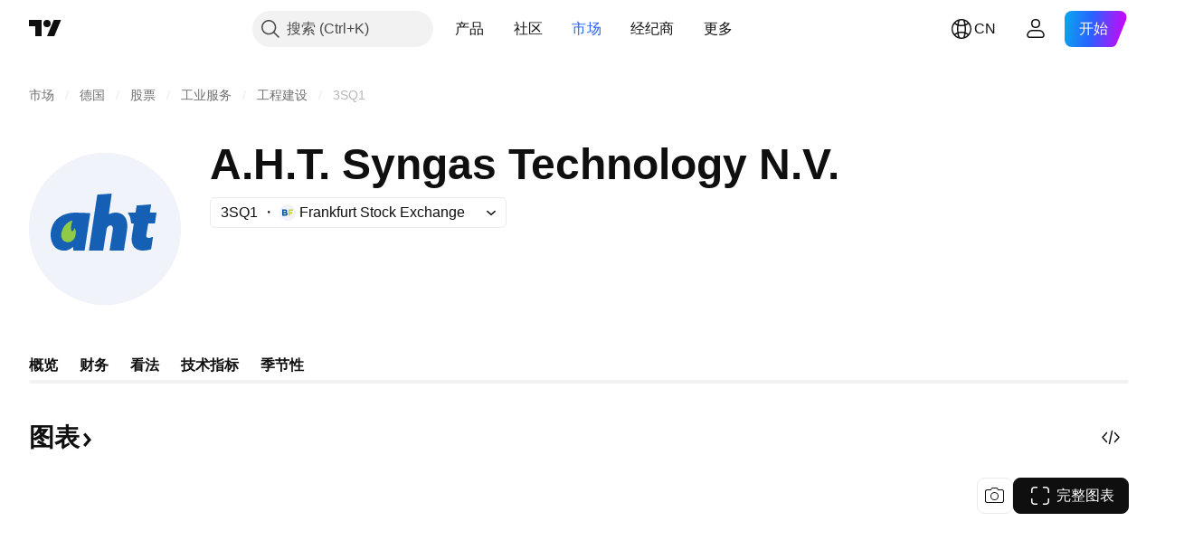

--- FILE ---
content_type: text/css; charset=utf-8
request_url: https://static.tradingview.com/static/bundles/88541.3aa9b207910d1acfd2b4.css
body_size: 168
content:
[data-theme=light]{--_0-mMmU:var(--color-cold-gray-150);--_1-mMmU:var(--color-cold-gray-200)}[data-theme=dark]{--_0-mMmU:var(--color-cold-gray-750);--_1-mMmU:var(--color-cold-gray-700)}@media (any-hover:hover){.comment-button-Z6vkSNgV:not(:disabled):hover{--ui-lib-light-button-color-bg:var(--_0-mMmU);--ui-lib-light-button-color-border:var(--_0-mMmU)}}.comment-button-Z6vkSNgV:not(:disabled):active{--ui-lib-light-button-color-bg:var(--_1-mMmU);--ui-lib-light-button-color-border:var(--_1-mMmU)}.root-fbI9Jj1D{--paid-icon-default-color-bg:var(--color-container-fill-primary-neutral-medium);--paid-icon-default-color:var(--color-white);display:inline-flex;height:28px;width:28px}.icon-fbI9Jj1D{background-color:var(--paid-icon-color-bg,var(--paid-icon-default-color-bg));border-radius:4px;color:var(--paid-icon-color,var(--paid-icon-default-color));display:inline-flex}.labelVisuallyHidden-fbI9Jj1D{border:0;height:1px;margin:-1px;padding:0;position:absolute;width:1px;clip:rect(0 0 0 0);overflow:hidden}

--- FILE ---
content_type: application/javascript; charset=utf-8
request_url: https://static.tradingview.com/static/bundles/zh.47026.4c4c8ae782e753fbd231.js
body_size: 1807
content:
(self.webpackChunktradingview=self.webpackChunktradingview||[]).push([[47026,25467,27741,37117],{238627:e=>{e.exports=["信用评级"]},477734:e=>{e.exports=["价格"]},208627:e=>{e.exports=["价格。"]},568461:e=>{e.exports=["收益率"]},975453:e=>{e.exports=["到期收益率"]},348473:e=>{e.exports=["{symbolName}的实时数据"]},684455:e=>{e.exports=["由{exchange}交易所提供。"]},600735:e=>{e.exports=["国家/地区"]},192074:e=>{e.exports=["连续合约"]},840225:e=>{e.exports=["连续期货合约"]},260657:e=>{e.exports=["合约已到期"]},888916:e=>{e.exports=["合约"]},58796:e=>{e.exports=["Cboe BZX"]},639301:e=>{e.exports=["好景不长 — 这份合同到期了！"]},925416:e=>{e.exports=["截至今天{date}"]},800733:e=>{e.exports=["截至{date}"]},285671:e=>{e.exports=["在{date}收盘"]},117311:e=>{e.exports=["空白支票公司"]},830194:e=>{e.exports=["面包屑导航"]},570032:e=>{e.exports=["购买实时数据"]},123110:e=>{e.exports=["数据问题"]},746954:e=>{e.exports=["违约"]},419679:e=>{e.exports=["违约债券"]},331683:e=>{e.exports=["已下架警报"]},50035:e=>{e.exports=["派息数据"]},576362:e=>{e.exports=["精选"]},76732:e=>{e.exports=["精选经纪商提供{shortName}交易对及更多实时交易。"]},675119:e=>{e.exports=["清真标志"]},284937:e=>{e.exports=["未支付债务。发行人的付款已逾期一个月，这是由于息票或本金债务。"]},403213:e=>{e.exports=["最后更新于{date}"]},327741:e=>{e.exports=["了解更多"]},437117:e=>{e.exports=["更多"]},819863:e=>{e.exports=["更多面包屑导航"]},326725:e=>{e.exports=["到期列表"]},534288:e=>{e.exports=["没有交易"]},997751:e=>{e.exports=["来源"]},133059:e=>{e.exports=["Mini期货合约的缩小版本（通常是Mini大小的1/10）"]},722066:e=>{e.exports=["在超级图表上查看"]},595481:e=>{e.exports=["商品代码"]},871847:e=>{e.exports=["结合了单个合约的合成工具。1!合约代表前一个月（最近到期的合约），而2!合约代表第二近到期的合约。"]},944138:e=>{e.exports=["合成商品"]},269716:e=>{e.exports=["美元价格"]},401885:e=>{e.exports=["{currency}价格"]},994972:e=>{e.exports=["主要上市"]},843341:e=>{e.exports=["产品"]},353389:e=>{e.exports=["面向散户投资者的缩减大小衍生品合约（通常为标准大小的1/5）"]},295246:e=>{e.exports=["公司股票上市和交易的主要或第一证券交易所。"]},694995:e=>{e.exports=["币种按大小写排名"]},749125:e=>{e.exports=["该资产即将上市。交易开始后，您将可以查看实时数据。在此之前，您可以先浏览基本面数据。"]},624669:e=>{e.exports=["此数据是实时的，但可能与来自主要交易所的官方数据略有不同。"]},352668:e=>{e.exports=["此数据是实时的，但可能与来自{exchange}的官方数据略有不同。"]},784123:e=>{e.exports=["这是一家处于发展阶段的公司，没有既定的商业计划，通常是为了给未来的合并或收购筹集资金而成立的。"]},484484:e=>{e.exports=["这是一种符合伊斯兰教法的债券，通常被称为“伊斯兰债券”，这意味着它符合禁止利息的伊斯兰法律。与需要支付利息的传统债券不同，伊斯兰债券代表对基础资产或项目的所有权，投资者根据利润分享或租金收入获得回报。"]},667607:e=>{e.exports=["这是符合伊斯兰教法的股票，这意味着它遵循伊斯兰教法。此公司不收取利息，不从事某些行业（赌博、酒精、烟草、猪肉产品）。"]},983556:e=>{e.exports=["这不再公开交易，因此不会添加新数据。但你可以在这里探索历史。"]},619481:e=>{e.exports=["这指的是通过组合和/或处理各种来源的原始数据而创建的财务指标。"]},90589:e=>{e.exports=["该商品由TradingView使用其它交易所的汇率计算得出。"]},792101:e=>{e.exports=["使用{brokerName}交易"]},266712:e=>{e.exports=["即将进行的IPO"]},258525:e=>{e.exports=["截至{date}"]},173955:e=>{e.exports=["{date}合约"]},655154:e=>{e.exports=["来自{originalExchange}的{exchange}"]}}]);

--- FILE ---
content_type: image/svg+xml
request_url: https://s3-symbol-logo.tradingview.com/aht-syngas-technology-nv--big.svg
body_size: 1031
content:
<!-- by TradingView --><svg width="56" height="56" viewBox="0 0 56 56" xmlns="http://www.w3.org/2000/svg"><path fill="#F0F3FA" d="M0 0h56v56H0z"/><path d="M29.86 36c-.06-.03-.1-.06-.11-.11a.37.37 0 0 1 0-.17c.55-3.72.9-5.65 1.1-7 .06-.4.08-.74.06-1.02a1.17 1.17 0 0 0-.18-.58.81.81 0 0 0-.46-.35.98.98 0 0 0-.77.09c-.36.2-.62.49-.78.87-.05.13-.1.4-.17.82-.07.52-.43 2.52-1.13 7.23a.36.36 0 0 1-.05.16c-.04.04-.08.06-.14.06H22.4c-.1 0-.17-.01-.2-.03a.17.17 0 0 1-.07-.1v-.16c.6-3.91 1.6-10.64 3.03-20.19.02-.07.04-.12.09-.14a15094.43 15094.43 0 0 0 5.03-.37c.08-.02.14.01.18.08.02.04.02.11 0 .2-.06.49-.42 3.24-1 7.06a.1.1 0 0 0 0 .03c.03.1.07.14.13.15.06.01.13 0 .21-.05a4.8 4.8 0 0 1 3.18-.37 4.13 4.13 0 0 1 1.54.65c.7.5 1.17 1.2 1.44 2.08.2.67.3 1.37.29 2.09-.01.63-.06 1.26-.15 1.87-.27 1.85-.6 3.74-1.07 6.88v.02a.62.62 0 0 1-.07.23c-.03.05-.1.07-.2.07a16018.1 16018.1 0 0 0-4.9 0ZM46.89 22.02c.09.04.12.1.1.2-.3 1.94-.44 2.99-.54 3.62-.02.1-.08.15-.18.16H44.1c-.07 0-.12.02-.15.06a502.61 502.61 0 0 0-.66 3.99 3.2 3.2 0 0 0-.04.52c0 .11.03.23.08.35.1.25.32.39.63.43.26.03.52 0 .8-.1a7.62 7.62 0 0 0 .75-.3c.09.02.14.05.16.11a.5.5 0 0 1 0 .22l-.62 4.14c-.01.07-.06.12-.13.14a9.17 9.17 0 0 1-3.55.4 5 5 0 0 1-1.7-.48 3.26 3.26 0 0 1-1.58-2.02c-.13-.42-.2-.86-.22-1.34-.02-.57 0-1.12.09-1.64.2-1.37.47-3.05.66-4.22a.32.32 0 0 0-.01-.16c-.02-.05-.06-.08-.12-.1h-.62c-.07 0-.11-.01-.14-.03a.14.14 0 0 1-.07-.12c-.01-.38-.1-.44-.12-.68a8.37 8.37 0 0 0-.13-.9 4.35 4.35 0 0 0-.84-1.92c-.06-.07-.09-.13-.1-.17 0-.07.05-.13.13-.17l.03-.01h2.46c.07 0 .12-.01.15-.06l.06-.16c.01-.1.14-.75.39-2.28 0-.06.04-.1.08-.13a32750.17 32750.17 0 0 1 5.08-.37c.08.01.13.05.15.1.02.04.02.11 0 .2-.18 1.18-.32 1.88-.42 2.46-.02.17.04.24.19.24h2.08l.04.02ZM16.28 34.85a.17.17 0 0 0-.25-.03 4.75 4.75 0 0 1-4.22 1.07 4.43 4.43 0 0 1-2.83-1.94 6.39 6.39 0 0 1-.96-3.06 9.09 9.09 0 0 1 .39-3.37 7.16 7.16 0 0 1 2.8-3.83 8.22 8.22 0 0 1 2.43-1.17c1.03-.3 2.02-.48 2.97-.5a76.18 76.18 0 0 1 5.86.2c.09.03.13.1.11.22-.64 4.12-1.32 8.8-2.04 13.38 0 .07-.04.13-.08.15-.04.03-.1.03-.19.03h-3.79c-.08-.02-.13-.07-.14-.16l-.02-.84a.3.3 0 0 0-.04-.15Z" fill="#1560B4"/><path d="M16.72 27.84c0-.03.02-.05.05-.05.03-.01.06 0 .08.01l.06.09c.26.42.39.89.39 1.39 0 .55-.08 1.06-.24 1.55a3.19 3.19 0 0 1-.9 1.4 2.62 2.62 0 0 1-2.43.6 2.39 2.39 0 0 1-1.74-1.78 3.55 3.55 0 0 1 0-1.64c.25-1.18.79-2.21 1.6-3.08.25-.25.54-.5.87-.7.06-.05.24-.16.55-.34.22-.13.46-.24.7-.33a.74.74 0 0 1 .15-.03h.04c.06.04.1.09.1.14 0 .05-.02.1-.05.18a5.46 5.46 0 0 0-.35 3.26c.05.17.1.28.19.35.07.06.17.06.28 0a.83.83 0 0 0 .24-.23c.18-.24.32-.5.4-.8Z" fill="#90CB47"/></svg>